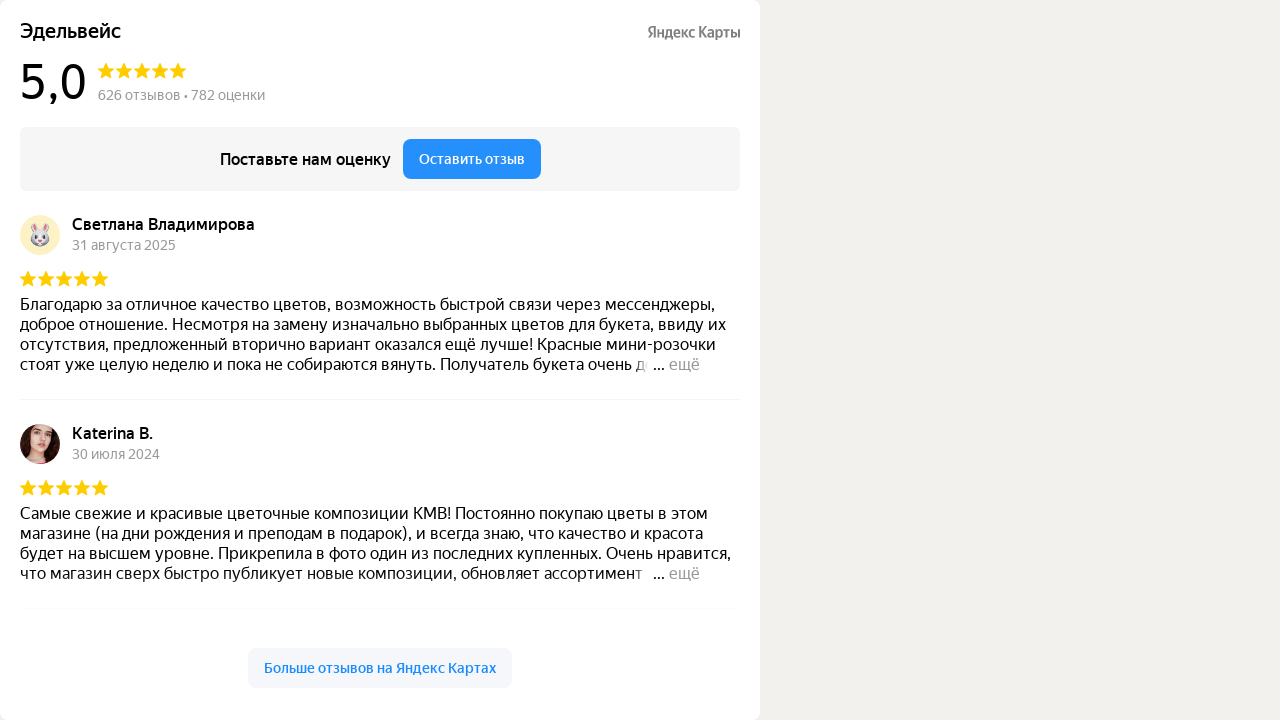

--- FILE ---
content_type: text/html; charset=utf-8
request_url: https://yandex.ru/maps-reviews-widget/140461939480?comments
body_size: 5147
content:
<!doctype html><html data-reactroot=""><head><script nonce="zeWe0YurWmObiX1dH3xmKw==">(function(m,e,t,r,i,k,a){m[i]=m[i]||function(){(m[i].a=m[i].a||[]).push(arguments)};m[i].l=1*new Date();k=e.createElement(t),a=e.getElementsByTagName(t)[0],k.async=1,k.src=r,a.parentNode.insertBefore(k,a)})(window, document, "script", "https://mc.yandex.ru/metrika/tag.js", "ym");ym(57020224, "init", {clickmap:true,trackLinks:true,accurateTrackBounce:true});</script><meta charSet="utf-8"/><meta name="robots" content="noindex"/><title>Org Badge</title><meta name="viewport" content="width=device-width,minimum-scale=1.0"/><link rel="canonical" href="https://yandex.ru/maps/org/edelveys/140461939480/reviews"/><style nonce="zeWe0YurWmObiX1dH3xmKw==">@font-face{font-family:YS Text;src:url(https://yastatic.net/islands/_/bIx8jOfCEfR-mECoDUEZywDBuHA.woff) format("woff");font-weight:400}@font-face{font-family:YS Text;src:url(https://yastatic.net/islands/_/SmqPmIMEXrW4lOY8QrhTUVDbrro.woff) format("woff");font-weight:500}*{font-family:YS Text,sans-serif;margin:0;padding:0;text-decoration:none;list-style:none}body,html{width:100%;height:100%}body{font-size:14px;background:#f3f1ed;overflow:hidden}#root,.logo{height:100%}.logo{display:block;width:100%;object-fit:contain;object-position:center}.badge{-moz-box-sizing:border-box;box-sizing:border-box;min-width:300px;max-width:760px;height:100vh;padding:20px 20px 32px;display:-webkit-box;display:-webkit-flex;display:flex;-webkit-box-orient:vertical;-webkit-box-direction:normal;-webkit-flex-direction:column;flex-direction:column;border-radius:8px}.mini-badge{position:relative;-webkit-box-flex:0;-webkit-flex:none;flex:none}.mini-badge__org-name{display:block;margin-right:110px;white-space:nowrap;overflow:hidden;text-overflow:ellipsis;font-size:20px;text-decoration:none;margin-bottom:12px;line-height:23px}.mini-badge__logo{opacity:.5;position:absolute;top:6px;right:0;width:92px;height:14px}.mini-badge__logo:hover{opacity:1}.mini-badge__rating-info{display:-webkit-box;display:-webkit-flex;display:flex;-webkit-box-align:center;-webkit-align-items:center;align-items:center;margin-bottom:16px}.mini-badge__stars-count{font-size:48px;margin-right:12px;line-height:56px}.mini-badge__stars{margin-bottom:8px}.mini-badge__rating{font-size:14px}.stars-list{display:-webkit-box;display:-webkit-flex;display:flex;-webkit-box-pack:justify;-webkit-justify-content:space-between;justify-content:space-between;width:88px}.stars-list__star{width:16px;height:16px}.mini-badge{display:block;-moz-box-sizing:border-box;box-sizing:border-box}.mini-badge__wrapper{margin:auto}.mini-badge__stars{width:88px}.mini-badge__org-name{font-weight:500}.badge{background:#fff}.badge,.mini-badge,.mini-badge__org-name{color:#000}.stars-list__star{background:url(https://yastatic.net/s3/front-maps-static/maps-front-org-badge-api/22/out/assets/_/178df0f18f6025c2e764130c7d1ac463.svg) no-repeat 50%/cover}.stars-list__star._half{background-image:url(https://yastatic.net/s3/front-maps-static/maps-front-org-badge-api/22/out/assets/_/a53d90b8e3365aa721fcf6939fa3f81a.svg)}.stars-list__star._empty{background-image:url(https://yastatic.net/s3/front-maps-static/maps-front-org-badge-api/22/out/assets/_/ee15bab6241eec6618f0f5720fa6daa9.svg)}.logo{background:url(https://yastatic.net/s3/front-maps-static/maps-front-org-badge-api/22/out/assets/_/19f91a9bfe2992c3557394b1b82b934e.svg) no-repeat 50%/contain}.mini-badge__rating{color:#999}.badge__comments{overflow:hidden;margin-bottom:16px}.badge__more-reviews-link{-moz-box-sizing:border-box;box-sizing:border-box;display:inline-block;padding:12px 16px;line-height:16px;border-radius:8px;margin:auto;text-align:center;font-weight:500}.badge__more-reviews-link-wrap{position:relative;text-align:center}.badge__more-reviews-link-wrap:after{position:absolute;content:"";left:0;right:0;top:-16px;-webkit-transform:translateY(-100%);transform:translateY(-100%);height:60px}.comment{padding:24px 0}.comment__header{display:-webkit-box;display:-webkit-flex;display:flex;margin-bottom:16px;height:40px}.comment__photo{height:40px;width:40px;border-radius:100%;margin-right:12px;text-align:center;line-height:40px;font-size:16px;color:#fff}.comment__photo._icon_1{background:#b37db3}.comment__photo._icon_2{background:#f29d61}.comment__photo._icon_3{background:#50c0e6}.comment__photo._icon_4{background:#6ca632}.comment__photo._icon_5{background:#f285aa}.comment__photo._icon_6{background:#8585cc}.comment__photo._icon_7{background:#5798d9}.comment__name{font-size:16px;margin-bottom:2px;font-weight:500;line-height:20px}.comment__date{color:#999;line-height:16px}.comment__stars{margin-bottom:8px}.comment__text{max-height:80px;font-size:16px;line-height:20px;overflow:hidden;position:relative}.comment__read-more{padding:0 40px 0 20px;z-index:1;position:absolute;right:0;bottom:0;text-align:right}.comment__read-more>a{color:#888}.comment{border-bottom:1px solid #f6f6f6}.comment__read-more{background:-webkit-linear-gradient(left,hsla(0,0%,100%,0),#fff 15px);background:linear-gradient(90deg,hsla(0,0%,100%,0) 0,#fff 15px)}.comment__read-more>a{color:#999}.comment__read-more>a:hover{color:grey}.badge__more-reviews-link{color:#198cff;background:#f5f7fa}.badge__more-reviews-link:hover{background:#e9eef3}.badge__more-reviews-link-wrap:after{background:-webkit-gradient(linear,left top,left bottom,from(hsla(0,0%,100%,0)),to(#fff));background:-webkit-linear-gradient(top,hsla(0,0%,100%,0),#fff);background:linear-gradient(180deg,hsla(0,0%,100%,0),#fff)}.badge__form{-moz-box-sizing:border-box;box-sizing:border-box;display:-webkit-box;display:-webkit-flex;display:flex;-webkit-box-align:center;-webkit-align-items:center;align-items:center;-webkit-box-pack:center;-webkit-justify-content:center;justify-content:center;-webkit-flex-wrap:wrap;flex-wrap:wrap;border-radius:6px;padding:6px;-webkit-box-flex:0;-webkit-flex:none;flex:none;font-weight:500}.badge__form-text{margin:6px;font-size:16px;white-space:nowrap}.badge__form._without-comments{margin-bottom:56px}.badge__link-to-map{margin:6px;padding:12px 16px;line-height:16px;border-radius:8px;-webkit-transition:background-color .1s ease-out;transition:background-color .1s ease-out}.badge__form{background:#f6f6f6}.badge__link-to-map{background:#258ffb;color:#fff}.badge__link-to-map:hover{background:#1a6df2}.mini-badge__rating{color:#999}.mini-badge__org-name:hover,.mini-badge__rating:hover{color:#1a6df2}</style></head><body><div class="badge"><div class="mini-badge"><a href="https://yandex.ru/maps/org/edelveys/140461939480?utm_source=maps-reviews-widget&amp;utm_medium=reviews&amp;utm_content=org-name" target="_blank" class="mini-badge__org-name">Эдельвейс</a><div class="mini-badge__rating-info"><p class="mini-badge__stars-count">5,0</p><div><div class="mini-badge__stars"><ul class="stars-list"><li class="stars-list__star"></li><li class="stars-list__star"></li><li class="stars-list__star"></li><li class="stars-list__star"></li><li class="stars-list__star"></li></ul></div><a class="mini-badge__rating" target="_blank" href="https://yandex.ru/maps/org/edelveys/140461939480/reviews?utm_source=maps-reviews-widget&amp;utm_medium=reviews&amp;utm_content=rating">626 отзывов • 782 оценки</a></div></div><div class="mini-badge__logo"><a href="https://yandex.ru/maps?utm_source=maps-reviews-widget&amp;utm_medium=reviews&amp;utm_content=logo" target="_blank" class="logo"></a></div></div><div class="badge__form"><p class="badge__form-text">Поставьте нам оценку</p><a href="https://yandex.ru/maps/org/edelveys/140461939480/reviews?utm_source=maps-reviews-widget&amp;utm_medium=reviews&amp;utm_content=add_review&amp;add-review" class="badge__link-to-map" target="_blank">Оставить отзыв</a></div><div class="badge__comments"><div class="comment"><div class="comment__header"><img src="https://avatars.mds.yandex.net/get-yapic/27503/0h-8/islands-68" alt="" class="comment__photo"/><div class="comment__name-n-date"><p class="comment__name">Светлана Владимирова</p><p class="comment__date">31 августа 2025</p></div></div><div class="comment__stars"><ul class="stars-list"><li class="stars-list__star"></li><li class="stars-list__star"></li><li class="stars-list__star"></li><li class="stars-list__star"></li><li class="stars-list__star"></li></ul></div><p class="comment__text">Благодарю за отличное качество цветов, возможность быстрой связи через мессенджеры, доброе отношение. Несмотря на замену изначально выбранных цветов для букета, ввиду их отсутствия, предложенный вторично вариант оказался ещё лучше! Красные мини-розочки стоят уже целую неделю и пока не собираются вянуть. Получатель букета очень довольна! Обязательно буду обращаться ещё!</p></div><div class="comment"><div class="comment__header"><img src="https://avatars.mds.yandex.net/get-yapic/56823/OERd3ckr0UPB2A4zEc1fXGs9UM8-1/islands-68" alt="" class="comment__photo"/><div class="comment__name-n-date"><p class="comment__name">Katerina B.</p><p class="comment__date">30 июля 2024</p></div></div><div class="comment__stars"><ul class="stars-list"><li class="stars-list__star"></li><li class="stars-list__star"></li><li class="stars-list__star"></li><li class="stars-list__star"></li><li class="stars-list__star"></li></ul></div><p class="comment__text">Самые свежие и красивые цветочные композиции КМВ!

Постоянно покупаю цветы в этом магазине (на дни рождения и преподам в подарок), и всегда знаю, что качество и красота будет на высшем уровне. Прикрепила в фото один из последних купленных. 

Очень нравится, что магазин сверх быстро публикует новые композиции, обновляет ассортимент и всегда на связи. Я понимаю как реально выглядит товар, так как все фото/видео живые, без искусственной обработки, но при этом итог такой красивый, что ни в одном магазине я таких современных букетов не видела (везде какие-то старперские, а подружкам хочется что-то стильное дарить🥹😂).

Однажды брала 10 букетов на гос.экзамены преподам, порадовало, что магазин круглосуточный и могла забрать заказ очень ранним утром.

Ассортимент классный: не только цветы, но и комплекты, сладости, торты, топперы, шарики, мягкие игрушки и т.д. Так что часто советовала друзьям-мальчишкам, не надо бегать по разным магазинам за покупками, ну ещё и в спешке будет очень выгодно купить здесь всё и сразу.

Ещё один плюс: не надо тратить время, чтобы прийти выбрать очно букет. Позвонил, заказал. В смс можно обсудить детали, фото вышлют. Приехал и забрал, когда надо. Очень удобно. Персонал очень вежливый, улыбчивый и приятный. Поддержут, расскажут, посоветуют и с хорошим настроением оставят))

Местонахождение на Ромашке супер выгодное. Рядом останавливается 3 трамвая, примерно 4 номера маршруток и ж/д станция &quot;Лермонтовская&quot;. Ну  и раньше я там жила и училась, и из всех магазинчиков цветочных в этом районе (и дпле во всём Пятигорске) для меня Эдельвейс – 100/10 по соотношению цена-качество!</p></div><div class="comment"><div class="comment__header"><img src="https://avatars.mds.yandex.net/get-yapic/39249/M7zhU7gLWHtqA5O1rFgmmXijs-1/islands-68" alt="" class="comment__photo"/><div class="comment__name-n-date"><p class="comment__name">ElllenaN</p><p class="comment__date">2 июня 2025</p></div></div><div class="comment__stars"><ul class="stars-list"><li class="stars-list__star"></li><li class="stars-list__star"></li><li class="stars-list__star"></li><li class="stars-list__star"></li><li class="stars-list__star"></li></ul></div><p class="comment__text">Хочу выразить огромную благодарность магазину Edelweiss и лично флористу Ксении за отличный сервис и заботу, невероятно вежливый и внимательный человек, профессионал своего дела! 
Мы быстро собрали композицию, она вышла стильной, свежей и радовала глаз. 
Расположен магазин очень удобно, прямо у остановки трамвая Лермонтовская. Рядом есть места для парковки автомобиля, что тоже очень удобно. 
А еще порадовало, что магазин работает круглосуточно, и я смогла оставить свой букет до утра, чтобы подарить его свежим. 
Одним словом, Эдэльвейс это идеальное решение❤ Рекомендую!</p></div><div class="comment"><div class="comment__header"><img src="https://avatars.mds.yandex.net/get-yapic/45131/0l-6/islands-68" alt="" class="comment__photo"/><div class="comment__name-n-date"><p class="comment__name">лиана</p><p class="comment__date">10 июля 2025</p></div></div><div class="comment__stars"><ul class="stars-list"><li class="stars-list__star"></li><li class="stars-list__star"></li><li class="stars-list__star"></li><li class="stars-list__star _empty"></li><li class="stars-list__star _empty"></li></ul></div><p class="comment__text">Сделала заказ на сайте 08.07.25. Со мной связались из магазина и сказали что выбранного букета нет в наличии и предложили замену ( далее почитав отзывы видно что это обычная ситуация, информация на сайте не обновляется, времени на поиск других вариантов нет).  На вопрос о размерах букета мне ответили что высота цветов 50 см, диаметр 25 см ( фото с размерами в реальности приложила, не соответствует реальности). Букет стоил 3000₽, абсолютно не соответствует ценник. В ответ на мои претензии мне  «принесли извинения за неудобство». Очень расстроена, магазин не рекомендую. Из плюсов быстрая доставка и круглосуточная работа. Рейтинг 5 не соответствует качеству. </p></div><div class="comment"><div class="comment__header"><img src="https://avatars.mds.yandex.net/get-yapic/27274/WaUEcE1WyScQ7gw2IDFMCUez6U-1/islands-68" alt="" class="comment__photo"/><div class="comment__name-n-date"><p class="comment__name">Полина Прилепко</p><p class="comment__date">25 апреля 2025</p></div></div><div class="comment__stars"><ul class="stars-list"><li class="stars-list__star"></li><li class="stars-list__star"></li><li class="stars-list__star"></li><li class="stars-list__star"></li><li class="stars-list__star"></li></ul></div><p class="comment__text">
Магазин оставил приятное впечатление. Внутри приятная атмосфера, аккуратно расставленные цветы выглядят свежо и ухоженно. Ассортимент широкий, есть и живые цветы и сухоцветы. Сотрудники очень вежливые, помогли выбрать подходящий букет, подсказали по сочетанию оттенков. В целом, прекрасное место, очень рекомендую! </p></div><script nonce="zeWe0YurWmObiX1dH3xmKw==">window.onload=window.onresize=function(){
                        document.querySelectorAll('.comment__text').forEach(function(el){
                            var c=el.childNodes[1];
                            if(el.scrollHeight > 80 && !c){
                                var rm=document.createElement('p');
                                rm.classList.add('comment__read-more');
                                rm.innerHTML='... <a target="_blank" href=https://yandex.ru/maps/org/edelveys/140461939480/reviews?utm_source=maps-reviews-widget&utm_medium=reviews&utm_content=read-more>ещё</a>';
                                el.appendChild(rm);
                            }
                            if(el.scrollHeight <= 80 && c){
                                el.removeChild(c);
                            }
                        })
                    }</script></div><div class="badge__more-reviews-link-wrap"><a target="_blank" href="https://yandex.ru/maps/org/edelveys/140461939480/reviews?utm_source=maps-reviews-widget&amp;utm_medium=reviews&amp;utm_content=more-reviews" class="badge__more-reviews-link">Больше отзывов на Яндекс Картах</a></div></div><noscript><div><img src="https://mc.yandex.ru/watch/57020224" style="display:block;position:absolute;left:-9999px" alt=""/></div></noscript></body></html>